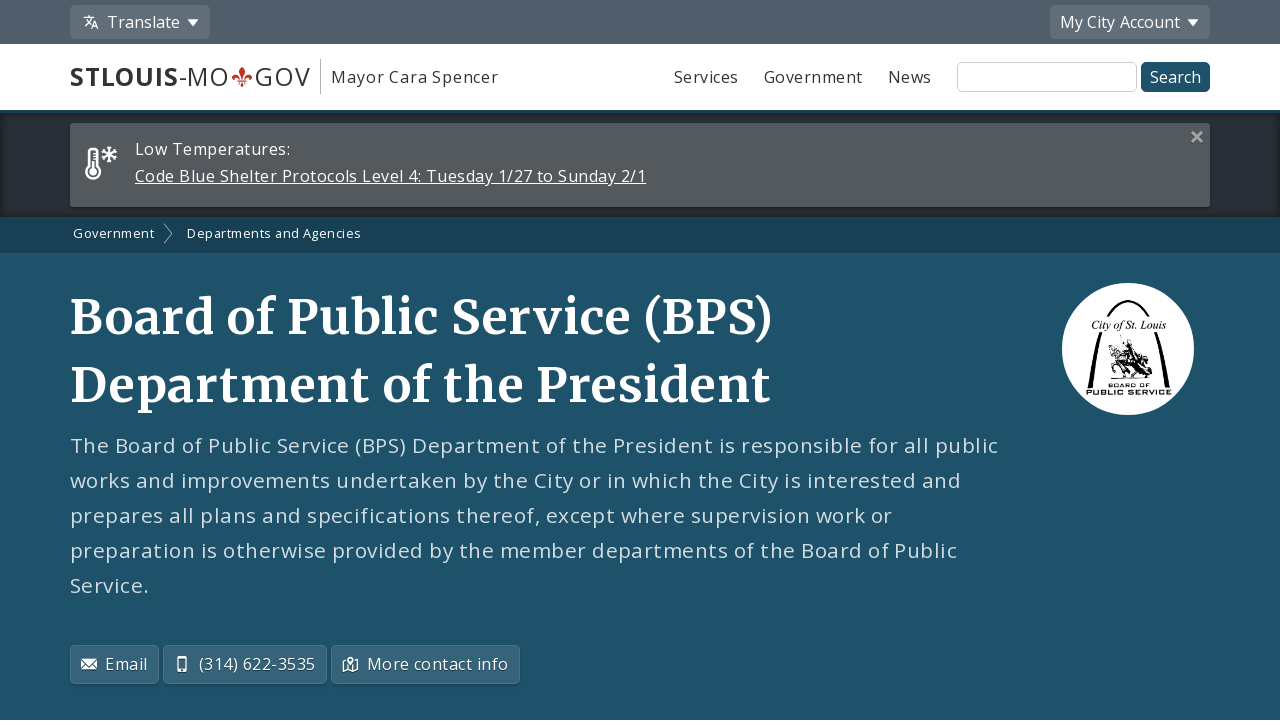

--- FILE ---
content_type: text/html;charset=UTF-8
request_url: https://www.stlouis-mo.gov/government/departments/public-service/index.cfm
body_size: 58214
content:
<!DOCTYPE html> <html lang="en"> <!-- Content Copyright City of St. Louis -->
<!-- Page generated 2026-01-30 19:00:34 on server 1 by CommonSpot Build 10.9.0.564 (2022-12-23 18:08:09) -->
<!-- JavaScript & DHTML Code Copyright &copy; 1998-2022, PaperThin, Inc. All Rights Reserved. --> <head>
<meta charset="UTF-8">
<meta name="Description" id="Description" content="The Board of Public Service (BPS) Department of the President is responsible for all public works and improvements undertaken by the City or in which the City is interested and prepares all plans and specifications thereof, except where supervision work or preparation is otherwise provided by the member departments of the Board of Public Service." />
<meta name="Generator" id="Generator" content="CommonSpot Build 10.9.0.564" />
<title>Board of Public Service (BPS) Department of the President</title> <style id="cs_antiClickjack">body{display:none !important;position:absolute !important;top:-5000px !important;}</style><script>(function(){var chk=0;try{if(self!==top){var ts=top.document.location.href.split('/');var ws=window.document.location.href.split('/');if(ts.length<3||ws.length<3)chk=1;else if(ts[2]!==ws[2])chk=2;else if(ts[0]!==ws[0])chk=3;}}catch(e){chk=4;}if(chk===0){var stb=document.getElementById("cs_antiClickjack");stb.parentNode.removeChild(stb);}else{top.location = self.location}})();</script> <script>
var jsDlgLoader = '/government/departments/public-service/loader.cfm';
var jsSiteResourceLoader = '/cs-resources.cfm?r=';
var jsSiteResourceSettings = {canCombine: false, canMinify: false};
</script>
<!-- beg (1) PrimaryResources -->
<script src="/ADF/thirdParty/jquery/jquery-1.12.js"></script><script src="/commonspot/javascript/browser-all.js"></script>
<!-- end (1) PrimaryResources -->
<!-- beg (2) SecondaryResources -->
<link rel="stylesheet" type="text/css" href="/style/magnific-popup.css?v=1"><link rel="stylesheet" type="text/css" href="/style/horizontal-subnav-subfooter.css?v=1.2.1">
<!-- end (2) SecondaryResources -->
<!-- beg (3) StyleTags -->
<!-- end (3) StyleTags -->
<!-- beg (4) JavaScript -->
<script>
<!--
var gMenuControlID = 0;
var menus_included = 0;
var jsSiteID = 1;
var jsSubSiteID = 189;
var js_gvPageID = 14165;
var jsPageID = 14165;
var jsPageSetID = 0;
var jsPageType = 0;
var jsSiteSecurityCreateControls = 0;
var jsShowRejectForApprover = 1;
// -->
</script><script>
var jsDlgLoader = '/government/departments/public-service/loader.cfm';
var jsSiteResourceLoader = '/cs-resources.cfm?r=';
var jsSiteResourceSettings = {canCombine: false, canMinify: false};
</script>
<!-- end (4) JavaScript -->
<!-- beg (5) CustomHead -->
<meta name="twitter:card" content="summary_large_image" />
<meta name="twitter:site" content="@STLCityGov" />
<meta name="twitter:title" content="Board of Public Service (BPS) Department of the President" />
<meta name="twitter:description" content="The Board of Public Service (BPS) Department of the President is responsible for all public works and improvements undertaken by the City or in which the City is interested and prepares all plans and specifications thereof, except where supervision work or preparation is otherwise provided by the member departments of the Board of Public Service." />
<meta name="twitter:image" content="" />
<meta property="og:site_name" content="stlouis-mo.gov" />
<meta property="og:type" content="website" />
<meta property="og:title" content="Board of Public Service (BPS) Department of the President" />
<meta property="og:description" content="The Board of Public Service (BPS) Department of the President is responsible for all public works and improvements undertaken by the City or in which the City is interested and prepares all plans and specifications thereof, except where supervision work or preparation is otherwise provided by the member departments of the Board of Public Service." />
<meta property="og:url" content="https://www.stlouis-mo.gov/government/departments/public-service/index.cfm" />
<meta property="og:updated_time" content="2025-02-25:09:02" />
<meta property="og:image" content="" />
<meta property="og:image:url" content="" />
<meta property="og:image:secure_url" content="" />
<meta property="og:image:width" content="" />
<meta property="og:image:height" content="" />
<script type="application/ld+json">
{
"@context" : "https://schema.org",
"@type" : "WebSite",
"name" : "City of St. Louis, MO",
"alternateName": ["City of St. Louis", "City of Saint Louis", "St. Louis City"],
"url" : "https://www.stlouis-mo.gov/"
}
</script>
<!-- Tell IE not to use compatibility mode -->
<meta http-equiv="X-UA-Compatible" content="IE=Edge" />
<meta name="viewport" content="width=device-width, initial-scale=1.0" />
<meta name="google-site-verification" content="v1wiQd5XNIGq8gxzwaKmoOHtPWwGoNO2uCIIMrghXrw" />
<meta name="theme-color" content="#1e526b" />
<script>
var pageBasicMetadata = {
'page_audience': 'Multiple\x20Audiences',
'page_topic': 'Streets,\x20Sidewalks,\x20and\x20Streetlighting',
'page_department': 'Board\x20of\x20Public\x20Service',
'page_content_type': 'Group\x20Home\x20Pages',
'page_ward': 'Many\x20Wards',
'page_neighborhood': 'City\x2DWide'
}
</script>
<!-- Google tag (gtag.js) -->
<script async src="https://www.googletagmanager.com/gtag/js?id=G-2TM7JCE9F9"></script>
<script async src="/templates/js/analyticsToolTracking.js?v=2.2"></script>
<link href="/style/screen.css?v=3.20" rel="stylesheet prefetch" type="text/css" media="all" />
<link href="/style/print.css?v=2.5" rel="stylesheet prefetch" type="text/css" media="print" />
<link href='https://fonts.googleapis.com/css?family=Open+Sans:400,400italic,600,700|Merriweather:400,700' rel='stylesheet prefetch' type='text/css'>
<!--[if lte IE 6]>
<link rel="stylesheet" type="text/css" href="/style/ie.css"/>
<meta http-equiv="Imagetoolbar" content="no"/>
<![endif]-->
<!--[if lt IE 6]>
<link rel="stylesheet" type="text/css" href="/style/ie5.css"/>
<![endif]-->
<!-- IE -->
<link rel="shortcut icon" type="image/x-icon" href="/favicon1.ico" />
<!-- other browsers -->
<link rel="icon" type="image/x-icon" href="/favicon1.ico" />
<style type="text/css">
#UploadDocSpan {display:none; !important}
</style>
<meta name="DC.Date.Created" scheme="DCTERMS.W3CDTF" content="2010-06-01 17:39:19" />
<meta name="DC.Type" content="1001" />
<meta name="DC.Language" scheme="DCTERMS.ISO639-2" content="en" />
<meta name="DC.Title" lang="en" content="Board of Public Service (BPS) Department of the President" />
<meta name="DC.Description" lang="en" content="The Board of Public Service (BPS) Department of the President is responsible for all public works and improvements undertaken by the City or in which the City is interested and prepares all plans and specifications thereof, except where supervision work or preparation is otherwise provided by the member departments of the Board of Public Service." />
<meta name="DC.Coverage.Ward" lang="en" content="Many Wards" />
<meta name="DC.Coverage.NeighBorhood" lang="en" content="City-Wide" />
<meta name="DC.Subject" lang="en" content="Streets, Sidewalks, and Streetlighting" />
<meta name="DC.Publisher" lang="en" content="" />
<meta name="DC.Audience" lang="en" content="Multiple Audiences" />
<link rel="canonical" href="https://www.stlouis-mo.gov/government/departments/public-service/index.cfm" />
<!-- end (5) CustomHead -->
<!-- beg (6) TertiaryResources -->
<link rel="stylesheet" type="text/css" href="/style/toast.css"><style type="text/css">
</style>
<!-- end (6) TertiaryResources -->
<!-- beg (7) authormode_inlinestyles -->
<link rel="stylesheet" type="text/css" href="/commonspot/commonspot.css" id="cs_maincss">
<!-- end (7) authormode_inlinestyles -->
<meta name="twitter:title" content="Board&#x20;of&#x20;Public&#x20;Service&#x20;&#x28;BPS&#x29;&#x20;Department&#x20;of&#x20;the&#x20;President" /><meta name="twitter:description" content="The&#x20;Board&#x20;of&#x20;Public&#x20;Service&#x20;&#x28;BPS&#x29;&#x20;Department&#x20;of&#x20;the&#x20;President&#x20;is&#x20;responsible&#x20;for&#x20;all&#x20;public&#x20;works&#x20;and&#x20;improvements&#x20;undertaken&#x20;by&#x20;the&#x20;City&#x20;or&#x20;in&#x20;which&#x20;the&#x20;City&#x20;is&#x20;interested&#x20;and&#x20;prepares&#x20;all&#x20;plans&#x20;and&#x20;specifications&#x20;thereof,&#x20;except&#x20;where&#x20;supervision&#x20;work&#x20;or&#x20;preparation&#x20;is&#x20;otherwise&#x20;provided&#x20;by&#x20;the&#x20;member&#x20;departments&#x20;of&#x20;the&#x20;Board&#x20;of&#x20;Public&#x20;Service." /><meta property="og:title" content="Board&#x20;of&#x20;Public&#x20;Service&#x20;&#x28;BPS&#x29;&#x20;Department&#x20;of&#x20;the&#x20;President" /><meta property="og:description" content="The&#x20;Board&#x20;of&#x20;Public&#x20;Service&#x20;&#x28;BPS&#x29;&#x20;Department&#x20;of&#x20;the&#x20;President&#x20;is&#x20;responsible&#x20;for&#x20;all&#x20;public&#x20;works&#x20;and&#x20;improvements&#x20;undertaken&#x20;by&#x20;the&#x20;City&#x20;or&#x20;in&#x20;which&#x20;the&#x20;City&#x20;is&#x20;interested&#x20;and&#x20;prepares&#x20;all&#x20;plans&#x20;and&#x20;specifications&#x20;thereof,&#x20;except&#x20;where&#x20;supervision&#x20;work&#x20;or&#x20;preparation&#x20;is&#x20;otherwise&#x20;provided&#x20;by&#x20;the&#x20;member&#x20;departments&#x20;of&#x20;the&#x20;Board&#x20;of&#x20;Public&#x20;Service." /><meta name="DC.Title" lang="en" content="Board&#x20;of&#x20;Public&#x20;Service&#x20;&#x28;BPS&#x29;&#x20;Department&#x20;of&#x20;the&#x20;President" /><meta name="DC.Description" lang="en" content="The&#x20;Board&#x20;of&#x20;Public&#x20;Service&#x20;&#x28;BPS&#x29;&#x20;Department&#x20;of&#x20;the&#x20;President&#x20;is&#x20;responsible&#x20;for&#x20;all&#x20;public&#x20;works&#x20;and&#x20;improvements&#x20;undertaken&#x20;by&#x20;the&#x20;City&#x20;or&#x20;in&#x20;which&#x20;the&#x20;City&#x20;is&#x20;interested&#x20;and&#x20;prepares&#x20;all&#x20;plans&#x20;and&#x20;specifications&#x20;thereof,&#x20;except&#x20;where&#x20;supervision&#x20;work&#x20;or&#x20;preparation&#x20;is&#x20;otherwise&#x20;provided&#x20;by&#x20;the&#x20;member&#x20;departments&#x20;of&#x20;the&#x20;Board&#x20;of&#x20;Public&#x20;Service." /></head><body class="CS_Document"><span role="navigation" aria-label="Top of page" id="__topdoc__"></span>
<div  role="banner">
<!-- Begin accessibility skip links -->
<ul id="skip-links">
<li>
<a href="#siteSearch">
Skip to search
</a>
</li>
<li>
<a href="#content">
Skip to content
</a>
</li>
</ul>
<!-- End accessibility skip links -->
<!-- Toolbar -->
<div class="toolbar-container" aria-label="Tool Bar">
<div class="container">
<ul class="toolbar">
<li class="has-dropdown">
<button class="js-toolbar-menu-button" data-target="translateMenuOptions" aria-controls="translateMenuOptions" aria-expanded="false">
<span class="material-svg material-svg-translate svg-outline invert"></span>
<span>Translate</span>
</button>
<ul id="translateMenuOptions" class="js-toolbar-menu">
<li>
<button class="toolbar-menu-action" onclick="return removeTranslation()">
English
</button>
</li>
<li>
<button class="toolbar-menu-action"
onclick="translatePage('es')">
Español
</button>
</li>
<li>
<button class="toolbar-menu-action"
onclick="translatePage('fr')">
Français
</button>
</li>
<li>
<button class="toolbar-menu-action"
onclick="translatePage('vi')">
Tiếng Việt
</button>
</li>
<li>
<button class="toolbar-menu-action"
onclick="translatePage('ps')">
پښتو
</button>
</li>
<li>
<button class="toolbar-menu-action"
onclick="translatePage('bs')">
Bosanski
</button>
</li>
<li>
<button class="toolbar-menu-action"
onclick="translatePage('fa')">
فارسی
</button>
</li>
<li>
<a href="/government/departments/information-technology/web-development/web-accessibility/translate.cfm" class="toolbar-menu-action">
More
</a>
</li>
</ul>
</li>
<li class="to-right has-dropdown">
<button class="js-toolbar-menu-button"  data-target="myCityMenuOptions" aria-controls="myCityMenuOptions" aria-expanded="false">
<span>My City</span>
<span class="desktop-only"> Account</span>
</button>
<ul id="myCityMenuOptions" class="js-toolbar-menu">
<li>
<button class="toolbar-menu-action" form="myCitySignInOutForm" formaction="/customcf/endpoints/auth/log-in/" type="submit">
Sign In
<span class="sr-only">
to your City of St. Louis account
</span>
</a>
</li>
<li>
<button class="toolbar-menu-action" form="myCitySignInOutForm" formaction="/customcf/endpoints/auth/sign-up/" type="submit">
Sign Up
<span class="sr-only">
for a new City of St. Louis account
</span>
</a>
</li>
<li>
<a href="/my/city/" class="toolbar-menu-action">
Learn More
</a>
</li>
</ul>
<form id="myCitySignInOutForm" method="post" action="" style="display:none;">
<input type="hidden" name="csrfToken" value="12BA614A5C73E38396E7A6507E4C5D466618035A">
<input type="hidden" name="pageId" value="14165">
<input type="hidden" name="queryString" value="">
<input type="hidden" name="queryStringCode" value="">
</form>
</li>
</ul>
</div>
</div>
<!-- End Toolbar -->
<!-- Header -->
<div class="header government">
<div class="container">
<div class="header-items">
<div class="header-logo-column">
<div class="logo">
<a href="/" class="logo-top-line" title="stlouis-mo.gov home page">
<strong>STLOUIS</strong>-MO<img src="[data-uri]" alt="." width=20>GOV
</a>
<a href="/government/departments/mayor/" class="logo-bottom-line" title="Mayor Cara Spencer' home page">
Mayor Cara Spencer
</a>
</div>
</div>
<div class="text-right header-nav-column">
<div role="navigation" aria-label="Main menu">
<ul class="mobile-nav-buttons">
<li>
<button id="viewMenu" class="js-mobile-menu-button" data-target="topNav">
<span class="glyphicons glyphicons-menu-hamburger"></span>
<span class="button-text">
Menu
</span>
</button>
</li>
<li>
<button id="viewSearch" class="js-mobile-menu-button" data-target="siteSearchContainer">
<span class="glyphicons glyphicons-search"></span>
<span class="button-text">
Search
</span>
</button>
</li>
</ul>
<ul class="top-nav js-mobile-menu" id="topNav">
<li>
<a class="link-button service-button" href="/services/">
Services
</a>
</li>
<li>
<a class="link-button government-button" href="/government/">
Government
</a>
</li>
<li>
<a class="link-button news-button" href="/news-media/">
News
</a>
</li>
</ul>
</div>
<form class="site-search js-mobile-menu" action="/searchresults.cfm" role="search" aria-label="Site-wide search" id="siteSearchContainer">
<label for="siteSearch" class="sr-only">
Site Search
</label>
<input type="text" name="q" id="siteSearch" class="">
<input type="submit" value="Search">
</form>
</div>
</div>
</div>
</div>
</div>
<div class="full-row full-row-alert" role="region" aria-labelledby="alertHeading">
<h2 id="alertHeading" class="sr-only">Alerts and Announcements</h2>
<div class="container">
<div class="alert-container" id="alert52634" data-alert-id="52634">
<span class="alert-label">
<span class="glyphicons-city-of-louis glyphicons-city-of-louis-cold"></span>
<span class="desktop-alert-label">
Low Temperatures:
</span>
<span class="mobile-alert-label">
Low Temperatures:
</span>
</span>
<a href="/events/eventdetails.cfm?Event_ID=52634">
<span class="desktop-alert-link-text">
Code Blue Shelter Protocols Level 4: Tuesday 1/27 to Sunday 2/1
</span>
<span class="mobile-alert-link-text">
Code Blue Shelter Protocols Level 4: Tuesday 1/27 to Sunday 2/1
</span>
</a>
<a href="#" class="alert-close">
<span class="sr-only">
Close this alert
</span>
<span class="glyphicons glyphicons-remove-2"></span>
</a>
</div>
</div>
</div>
<div role="navigation" aria-label="breadcrumbs">
<div id="cs_control_966" class="cs_control CS_Element_LinkBar">
<div class="full-row full-row-breadcrumbs generic-breadcrumbs">
<div class="container">
<ul class="breadcrumbs">
<li>
<a href="/government/">Government</a>
</li>
<li>
<a href="/government/departments/">Departments and Agencies</a>
</li>
</ul>
</div>
</div>
</div>
</div>
<!-- Main Content -->
<div id="content" role="main" tabindex="0">
<div id="cs_control_1172642" class="cs_control full-row-subnav"> </div>
<div class="full-row full-row-dark">
<div class="container">
<div class="row page-title-row">
<div class="col-sm-2 col-sm-push-10 text-center">
<span class="page-logo page-logo-image circle" style="background-image:url(/government/departments/public-service/images/bps-logo2_2.png)"></span>
</div>
<div class="col-sm-10 col-sm-pull-2">
<div>
<h1>Board of Public Service (BPS) Department of the President</h1>
<p class="page-summary">
The Board of Public Service (BPS) Department of the President is responsible for all public works and improvements undertaken by the City or in which the City is interested and prepares all plans and specifications thereof, except where supervision work or preparation is otherwise provided by the member departments of the Board of Public Service.
</p>
<p style="margin-top:0;">
<a href="mailto:bps-info%40stlouis-mo.gov" class="link-button transparent-button">
<span class="glyphicons glyphicons-envelope"></span>
Email
</a>
<a href="tel:3146223535" class="link-button transparent-button">
<span class="glyphicons glyphicons-iphone"></span>
(314) 622-3535
</a>
<a href="#orgContact" class="link-button transparent-button">
<span class="glyphicons glyphicons-map"></span>
More contact info
</a>
</p>
</div>
</div>
</div>
<div class="row">
<div class="col-md-4 js-get-started">
<h2>Get Started</h2>
<div id="cs_control_503650" class="cs_control CS_Element_LinkBar">
<a href="/government/departments/public-service/announcements/index.cfm" class="link-button large-button">
BPS RFQ and RFP Announcements
</a>
<a href="/government/departments/public-service/permits/index.cfm" class="link-button large-button">
Permits
</a>
<a href="#Boards_and_Commissions" class="link-button large-button">
Boards and Commissions
</a>
<a href="/government/departments/public-service/projects/index.cfm" class="link-button large-button">
Capital Improvements Projects
</a>
</div>
</div>
<div class="col-md-8">
<h2>Trending Pages</h2>
<div class="content-block js-top-requests">
<ol class="list-group">
<li>
<a href="/services/case-check.cfm">Track and Manage a Case, Permit, or License</a>
</li>
<li>
<a href="/government/departments/public-service/announcements/index.cfm">BPS Projects and RFQs</a>
</li>
<li>
<a href="/government/departments/public-service/bps-online-plan-room.cfm">View and Bid on City Projects</a>
</li>
<li>
<a href="/government/departments/public-service/projects/index.cfm">Capital Improvements Projects</a>
</li>
<li>
<a href="/government/departments/public-service/board.cfm">Board of Public Service</a>
</li>
</ol>
</div>
<div class="text-center">
<a href="#allSections" class="link-button government-button js-department-menu" data-event-label="Board of Public Service">
View Department Menu
</a>
</div>
</div>
</div>
</div>
</div>
<div class="full-row full-row-medium">
<div class="full-row-arrow full-row-arrow-dark"></div>
<div class="container">
<div class="row">
<div class="col-md-12">
<div id="cs_control_5408" class="cs_control CS_Element_Schedule"> <div  title="" id="CS_Element_column1container"> <div id="gridRow_1_1_5408" class="cs_GridRow"> <div id="gridCol_1_1_1_1_5408" class="cs_GridColumn"> <div id="cs_control_1105395" class="cs_control CS_Element_Textblock"> <div class="CS_Textblock_Text"><h2>Services</h2></div> </div>  <div id="cs_control_1105408" class="cs_control CS_Element_PageIndex">
<ul class="list-group list-group-cards ">
<li>
<a class="list-group-title" href="/government/departments/public-service/permits/banner-permit.cfm">
Apply for a Banner Permit
</a>
<span class="list-group-description">
Steps to apply for a permit, for any installation of banners, placing decorations or any other attachments to lighting standards for public entities.
</span>
<span class="list-group-tags list-group-footer">
Service Page
</span>
</li>
<li>
<a class="list-group-title" href="/government/departments/public-service/permits/massage-permit.cfm">
Apply for a Massage or Public Bath Permit
</a>
<span class="list-group-description">
Steps to apply for a massage parlor or public bath permit in St. Louis
</span>
<span class="list-group-tags list-group-footer">
Service Page
</span>
</li>
<li>
<a class="list-group-title" href="/government/departments/public-service/permits/property-boundary-change-permit-service.cfm">
Apply for a Property Boundary Change
</a>
<span class="list-group-description">
Steps to apply for a property boundary change for lot subdivisions (including townhomes), lot consolidations and boundary adjustments
</span>
<span class="list-group-tags list-group-footer">
Service Page
</span>
</li>
<li>
<a class="list-group-title" href="/government/departments/public-service/permits/public-improvement-permit-service.cfm">
Apply for a Public Improvement Permit
</a>
<span class="list-group-description">
Steps to apply for a public improvement permit, for any improvements proposed within the public right-of-way (ROW) or on City property.
</span>
<span class="list-group-tags list-group-footer">
Service Page
</span>
</li>
<li>
<a class="list-group-title" href="/government/departments/public-service/permits/sidewalk-cafe-permit.cfm">
Apply for a Sidewalk Cafe Permit
</a>
<span class="list-group-description">
Steps to apply for a permit to place outdoor seating on a public sidewalk.
</span>
<span class="list-group-tags list-group-footer">
Service Page
</span>
</li>
<li>
<a class="list-group-title" href="/government/departments/public-service/special-events/permit/special-event-permits.cfm">
Apply for a Special Event Permit
</a>
<span class="list-group-description">
Outlines the process to apply for a permit to hold a small or large event in the City of St. Louis, such as a Street Fair, Outdoor Concert, Parade, Run and/or Walk, Cycling Race, or Ride.
</span>
<span class="list-group-tags list-group-footer">
Service Page
</span>
</li>
<li>
<a class="list-group-title" href="/government/departments/public-service/permits/tattoo-permit.cfm">
Apply for a Tattoo Parlor Permit
</a>
<span class="list-group-description">
Steps to apply for a tattoo parlor permit.
</span>
<span class="list-group-tags list-group-footer">
Service Page
</span>
</li>
<li>
<a class="list-group-title" href="/government/departments/public-service/special-events/temp-outdoor-seating.cfm">
Apply for a Temporary Outdoor Seating Permit
</a>
<span class="list-group-description">
Process for restaurants and bars to temporarily expand or introduce outdoor seating while taking prudent precautions to reduce the exposure to, and slow the spread of, COVID-19
</span>
<span class="list-group-tags list-group-footer">
Service Page
</span>
</li>
<li>
<a class="list-group-title" href="/government/departments/public-service/permits/artwork-permit.cfm">
Apply for an Artwork Permit
</a>
<span class="list-group-description">
Steps to apply for an artwork encroachment permit, for installation of public artwork.
</span>
<span class="list-group-tags list-group-footer">
Service Page
</span>
</li>
<li>
<a class="list-group-title" href="/government/departments/public-service/permits/encroachment-permit.cfm">
Apply for an Encroachment Permit
</a>
<span class="list-group-description">
Steps to apply for an encroachment permit.
</span>
<span class="list-group-tags list-group-footer">
Service Page
</span>
</li>
<li>
<a class="list-group-title" href="/government/departments/public-service/special-events/payments.cfm">
Make a Payment to the Office of Special Events
</a>
<span class="list-group-description">
Instructions to make a payment to the Office of Special Events for permits or other fees.
</span>
<span class="list-group-tags list-group-footer">
Service Page
</span>
</li>
<li>
<a class="list-group-title" href="/government/departments/public-service/special-events/Submit-Item-for-City-Event-Calendar.cfm">
Submit A Community Event to the Event Calendar
</a>
<span class="list-group-description">
Add your community or neighborhood event to the City's Event Calendar.
</span>
<span class="list-group-tags list-group-footer">
Service Page
</span>
</li>
<li>
<a class="list-group-title" href="/government/departments/public-service/bps-online-plan-room.cfm">
View and Bid on City Projects
</a>
<span class="list-group-description">
The Bid Express system is for consultants and contractors who need detailed information on Requests For Proposals (RFPs) for professional services, and plans for City projects available for bid
</span>
<span class="list-group-tags list-group-footer">
Service Page
</span>
</li>
</ul>
</div>  </div> </div> </div> </div>
</div>
</div>
</div>
</div>
<div class="full-row full-row-white">
<div class="full-row-arrow full-row-arrow-medium"></div>
<div class="container">
<div class="row">
<div class="col-md-6">
<div id="cs_control_11019" class="cs_control CS_Element_Schedule"> <div  title="" id="CS_Element_row2column1container"> <div id="gridRow_1_1_11019" class="cs_GridRow"> <div id="gridCol_1_1_1_1_11019" class="cs_GridColumn">  <a id="Boards_and_Commissions"></a><a id="CP_JUMP_613603"></a><div id="cs_control_613603" class="cs_control CS_Element_Textblock"> <div class="CS_Textblock_Text"><h2>Boards and Commissions</h2></div> </div> <div id="cs_control_613604" class="cs_control CS_Element_PageIndex">
<p>
<a href="/government/departments/public-service/board.cfm">
<strong>Board of Public Service</strong>
</a>
<br />
The Board of Public Service has authority over permits for use of public places, permits for private businesses as provided by ordinance, grants and dedications of property, establishment of (road) grades, and City engineering, construction, and re-construction.
</p>
<p>
<a href="/government/departments/public-service/Soldiers-Memorial/index.cfm">
<strong>Soldiers  Memorial Commission</strong>
</a>
<br />
The Soldiers Memorial Commission meets bi-monthly to discuss and approve plans, events and other topics relating to the Memorial, in accordance with the meeting agendas.
</p>
<h5 id="constituentServicesh5" style="display:none">constituentServices</h5>
</div>  </div> </div> </div> </div>
</div>
<div class="col-md-6">
<div id="cs_control_11040" class="cs_control CS_Element_Schedule"> <div  title="" id="CS_Element_row2column2container"> <div id="gridRow_1_1_11040" class="cs_GridRow"> <div id="gridCol_1_1_1_1_11040" class="cs_GridColumn">  <div id="cs_control_630199" class="cs_control CS_Element_Textblock"> <div class="CS_Textblock_Text"><h2>Upcoming Events</h2>
<p>These events are coming up soon. You can also <a href="https://www.stlouis-mo.gov/events/past-meetings.cfm?department=209">View past events and meetings</a>.</p></div> </div> <div id="cs_control_759904" class="cs_control CS_Element_Custom">
<ul class="list-group event-list striped">
<li>
<div class="event-list-date">
<span class="event-list-month">
Feb
</span>
<span class="event-list-day">
03
</span>
</div>
<div class="event-list-details">
<a href="/events/eventdetails.cfm?Event_ID=52087">
Board of Public Service Meeting
</a>
<br>
<span class="small">
01:45 PM,
Board of Public Service
</span>
</div>
</li>
<li>
<div class="event-list-date">
<span class="event-list-month">
Feb
</span>
<span class="event-list-day">
10
</span>
</div>
<div class="event-list-details">
<a href="/events/eventdetails.cfm?Event_ID=52088">
Board of Public Service Meeting
</a>
<br>
<span class="small">
01:45 PM,
Board of Public Service
</span>
</div>
</li>
</ul>
</div>  <div id="cs_control_850398" class="cs_control CS_Element_Textblock"> <div class="CS_Textblock_Text"><p><a href="/government/departments/public-service/events/index.cfm" data-id="CP___PAGEID_131577">View all events</a></p></div> </div>  </div> </div> </div> </div>
</div>
</div>
</div>
</div>
<div class="full-row full-row-white">
<div class="container">
<div class="row">
<div class="col-md-8">
<div id="cs_control_11021" class="cs_control CS_Element_Schedule"> <div  title="" id="CS_Element_row4column1container"> <div id="gridRow_1_1_11021" class="cs_GridRow"> <div id="gridCol_1_1_1_1_11021" class="cs_GridColumn">  <div id="cs_control_613609" class="cs_control CS_Element_Textblock"> <div class="CS_Textblock_Text"><h2>Offices and Divisions</h2></div> </div> <div id="cs_control_613606" class="cs_control CS_Element_PageIndex">
<p>
<a href="/government/departments/public-service/bps-president.cfm">
<strong>BPS Department of the President</strong>
</a>
<br />
The Board of Public Service (BPS) Department of the President is responsible for all public works and improvements undertaken by the City or in which the City is interested and prepares all plans and specifications thereof, except where supervision work or preparation is otherwise provided by the member departments of the Board of Public Service.
</p>
<p>
<a href="/government/departments/public-service/bps-construction-div.cfm">
<strong>Construction Division</strong>
</a>
<br />
The Construction Division ensures that public works projects for the City of St. Louis are completed in a quality, cost effective, and timely manner.
</p>
<p>
<a href="/government/departments/public-service/bps-contracts-div.cfm">
<strong>Contracts Division</strong>
</a>
<br />
The  Contracts Division is the contracting agency for City public works projects.
</p>
<p>
<a href="/government/departments/public-service/bps-design-div.cfm">
<strong>Design Division</strong>
</a>
<br />
The BPS Design Division is responsible for management of the entire design process and preparation of bid documents for all construction projects for the City-owned buildings, bridges, streets, alleys, parks and other facilities.
</p>
<p>
<a href="/government/departments/public-service/equip-svcs-div.cfm">
<strong>Equipment Services Division</strong>
</a>
<br />
The Board of Public Service Equipment Services Division operates garages and refueling sites.
</p>
<p>
<a href="/government/departments/public-service/facmgmt.cfm">
<strong>Facilities Management Division</strong>
</a>
<br />
The Board of Public Service Facilities Management Division maintains and repairs buildings, parks, and facilities that are City owned.
</p>
<p>
<a href="/government/departments/public-service/special-events/index.cfm">
<strong>Office of Special Events</strong>
</a>
<br />
Information about what you need to do in order to apply for a Special Event Permit, submit events to the city calendar, and other helpful information involving event planning.
</p>
<p>
<a href="/government/departments/public-service/bps-secretary.cfm">
<strong>Office of the Secretary</strong>
</a>
<br />
The Office of the Secretary manages Board of Public Service meeting materials and issues permits on behalf of the Board.
</p>
<p>
<a href="/government/departments/public-service/bps-planning-div.cfm">
<strong>Planning and Programming Division</strong>
</a>
<br />
The Board of Public Service Planning and Programming Division addresses transportation issues and develops capital improvement projects on property owned and maintained by the City.
</p>
<h5 id="constituentServicesh5" style="display:none">constituentServices</h5>
</div>  </div> </div> </div> </div>
</div>
<div class="col-md-4">
<div id="cs_control_20532" class="cs_control CS_Element_Schedule"> <div  title="" id="CS_Element_row4column2container"> <div id="gridRow_1_1_20532" class="cs_GridRow"> <div id="gridCol_1_1_1_1_20532" class="cs_GridColumn">  <div id="cs_control_410802" class="cs_control CS_Element_Textblock"> <div class="CS_Textblock_Text"><h2>Board President</h2></div> </div> <div id="cs_control_630213" class="cs_control CS_Element_Custom">
<ul class="list-group">
<li>
<span class="photo-circle" style="background-image:url(\2f government\2f departments\2f public\2d service\2f profiles\2f images\2f csthumbnail\5f large\2f richard\2d bradley\2d profile\2d 250px\5f 2\2e JPG);"></span>
<a href="/government/departments/public-service/profiles/richard-t-bradley-pe.cfm">
Richard T. Bradley, P.E.
</a>
<br>
<span class="small">
President, Board of Public Service
</span>
</li>
</ul> </div>  <div id="cs_control_630227" class="cs_control CS_Element_Textblock"> <div class="CS_Textblock_Text"><p>The President of the Board of Public Service (BPS) is responsible for all public works and improvements undertaken by the City. BPS maintains and improves the infrastructure for the benefit of the residential and business communities. Duties includes the design, construction, and supervision of public works projects. BPS has administrative supervision over Facilities Management, Equipment Services, and Soldiers' Memorial operations.</p>
<p><a href="/government/departments/public-service/bps-president.cfm" data-id="CP___PAGEID_451300">Learn more about the office</a>.</p></div> </div>  </div> </div> </div> </div>
</div>
</div>
</div>
</div>
<div class="full-row full-row-white">
<div class="container">
<div class="row">
<div class="col-md-12">
<div id="cs_control_20429" class="cs_control CS_Element_Schedule"> <div  title="" id="CS_Element_row5column1container"> <div id="gridRow_1_1_20429" class="cs_GridRow"> <div id="gridCol_1_1_1_1_20429" class="cs_GridColumn">  <div id="cs_control_759911" class="cs_control CS_Element_Textblock"> <div class="CS_Textblock_Text"><h2>News and Announcements</h2></div> </div>  <div id="cs_control_759909" class="cs_control CS_Element_PageIndex">
<ul class="list-group has-descriptions">
<li>
<a href="/government/departments/mayor/news/public-input-loughborough-bridge.cfm">City of St. Louis Seeking Public Input on Plans to Replace Loughborough Bridge</a>
<br />
The bridge was built in the 1950s and needs to be brought up to current standards to meet traffic and safety needs.
<br />
<span class="small">Press release | Office of the Mayor,Board of Public Service | 12/05/2025 </span>
</li>
<li>
<a href="/government/departments/mayor/news/onestopgov-launch.cfm">City of St. Louis Launching OneStopGov, New Digital Portal for Interactions With the City</a>
<br />
The site currently features online special events permitting that will streamline the permitting process for event organizers.
<br />
<span class="small">Press release | Office of the Mayor,Office of Special Events | 03/17/2025 </span>
</li>
</ul>
</div>  <div id="cs_control_759910" class="cs_control CS_Element_Textblock"> <div class="CS_Textblock_Text"><p><a href="/government/departments/public-service/news/index.cfm" data-id="CP___PAGEID_59900">All News &gt;&gt;</a></p></div> </div>  <div id="cs_control_1068238" class="cs_control CS_Element_Textblock"> <div class="CS_Textblock_Text"><h2>Mission Statement</h2>
<p>The mission of the Department of the President of the Board of Public Service is:</p>
<ul>
<li>to plan, design, and supervise the construction of all public works and improvements in the City that will create a safe, attractive, and desirable place to live and work;</li>
<li>to assure that all work accomplished is highly professional, cost-effective, and protects the City's best interest;</li>
<li>to collaborate with other City departments and outside agencies to build a better City and region; and</li>
<li>to maximize the utilization of minority-owned and women-owned businesses and workforce in City contracts.</li>
</ul></div> </div>  </div> </div> </div> </div>
</div>
</div>
</div>
</div>
<div class="full-row full-row-medium">
<div class="full-row-arrow full-row-arrow-white"></div>
<div class="container">
<h2 id="allSections">Board of Public Service (BPS) Department of the President Menu</h2>
<div class="content-block">
<div id="cs_control_606573" class="cs_control CS_Element_Tree">
<!-- Opening outer container -->
<div class=''>
<!-- Opening outer container -->
<ul class='list-group list-group-2-col' data-subsite-id='189'> <li class='menu_item'>
<a href='/government/departments/public-service/board.cfm' class=''>
Agendas, Members and Meetings
</a>
</li>
<!-- Current Position = 1 -->
<!-- Current Array Length = 10 -->
<li class='menu_item closed'>
<a href='/government/departments/public-service/announcements/index.cfm' class=''>
BPS Projects and RFQs
</a>
</li>
<!-- Current Position = 2 -->
<!-- Current Array Length = 10 -->
<li class='menu_item closed'>
<a href='/government/departments/public-service/permits/index.cfm' class=''>
Permits
</a>
</li>
<!-- Current Position = 3 -->
<!-- Current Array Length = 10 -->
<li class='menu_item'>
<a href='/government/departments/public-service/divisions.cfm' class=''>
BPS Divisions
</a>
</li>
<!-- Current Position = 4 -->
<!-- Current Array Length = 10 -->
<li class='menu_item'>
<a href='/government/departments/public-service/bps-president.cfm' class=''>
Office of the President
</a>
</li>
<!-- Current Position = 5 -->
<!-- Current Array Length = 10 -->
<li class='menu_item closed'>
<a href='/government/departments/public-service/Soldiers-Memorial/index.cfm' class=''>
Soldiers  Memorial Commission
</a>
</li>
<!-- Current Position = 6 -->
<!-- Current Array Length = 10 -->
<li class='menu_item closed'>
<a href='/government/departments/public-service/ada/index.cfm' class=''>
ADA Self-Evaluation and Transition Plan
</a>
</li>
<!-- Current Position = 7 -->
<!-- Current Array Length = 10 -->
<li class='menu_item closed'>
<a href='/government/departments/public-service/documents/index.cfm' class=''>
Documents
</a>
</li>
<!-- Current Position = 13 -->
<!-- Current Array Length = 10 -->
<li class='menu_item closed'>
<a href='/government/departments/public-service/news/index.cfm' class=''>
News
</a>
</li>
<!-- Current Position = 14 -->
<!-- Current Array Length = 10 -->
<li class='menu_item'>
<a href='/government/departments/public-service/contacts.cfm' class=''>
Contacts
</a>
</li>
<!-- Current Position = 15 -->
<!-- Current Array Length = 10 -->
</ul>
<!-- Closed outer container -->
<!-- Current Position = 1 -->
<!-- Current Array Length = 1 -->
</div>
<!-- Closed outer container -->
</div>
</div>
</div>
</div>
<div class="full-row full-row-light">
<div class="full-row-arrow full-row-arrow-medium"></div>
<div class="container">
<div id="cs_control_11947" class="cs_control CS_Element_Custom">
<!-- Schema.org JSON-LD -->
<script type="application/ld+json">
{
"@context": "http://schema.org",
"@type": "Organization",
"address": {
"@type": "PostalAddress",
"addressLocality": "St. Louis, MO",
"postalCode": "63103",
"streetAddress": "1200 Market St City Hall, Rm 301"
},
"name": "Board of Public Service (BPS) Department of the President",
"telephone": "(314) 622-3535",
"email": "bps-info@stlouis-mo.gov",
"url": "https://www.stlouis-mo.gov/government/departments/public-service/index.cfm"
}
</script>
<!-- End Schema.org JSON-LD -->
<h2 id="orgContact">Contact Information</h2>
<div class="row">
<div class="col-md-6">
<div class="content-block">
<p>
<strong>Email:</strong>
<a href="mailto:bps-info@stlouis-mo.gov">bps-info@stlouis-mo.gov</a>
</p>
<p>
<strong>Phone:</strong>
(314) 622-3535
<br />
<strong>Fax: </strong>
(314) 622-4028
</p>
<p>
<strong>Hours:</strong> <br />
8:00 a.m. - 5:00 p.m. M - F
</p>
<p>
<strong>Social Media: </strong> <br />
<a href="http://twitter.com/STLBPSPRES" title="Follow Board of Public Service on X" class="js-external-popup"><img border="0" src="/images/icons/social-media/x-white-48px.png" alt="Follow Board of Public Service on X." style="filter:invert(1); height:25px; width:25px; max-width:25px; margin:0 5px;" /></a>
</p>
</div>
</div>
<div class="col-md-6">
<div class="content-block">
<p>
<strong>Address:</strong> <br />
1200 Market St
, City Hall, Rm 301
<br />
St. Louis, Missouri 63103
</p>
<p>
<img src="https://maps.googleapis.com/maps/api/staticmap?size=400x250&maptype=roadmap&zoom=15&markers=color%3Ared%7C1200+Market+St%2C+St.+Louis%2C+Missouri+63103&key=AIzaSyC7jBteiPTuFoaFbsipiPG96VpmzZK50f4&signature=3ZpGcxVQVT2GlBUR2HXyGnu7FEg=" border="0" alt="Map for the above address" style="margin-top:5px;" />
<br>
<a href="https://maps.google.com/maps?f=q&hl=en&q=1200 Market St,St. Louis,Missouri+63103&z=17">
Get directions to this address
</a>
</p>
</div>
</div>
</div>
</div>
</div>
</div>
<div class="full-row full-row-white">
<div class="full-row-arrow full-row-arrow-light"></div>
<div class="container">
<div class="row">
<div class="col-xs-12">
<div id="feedbackSection" class="no_print">
<h2 class="no-jump-link">
Help Us Improve This Page
</h2>
<p>
Did you notice an error? Is there information that you expected to find on this page, but didn't? Let us know below, and we'll work on it.
</p>
<div style="display:none;" id="feedbackError" class="error">
<p>
Your feedback was <strong>not sent</strong>.
</p>
<p id="feedbackErrorMessage">
</p>
</div>
<div class="content-block" id="feedbackForm" name="feedbackForm">
<form method="post" action="#feedbackSection">
<label for="theEmail" class="formHP">
Leave this field blank!
</label>
<input type="text" id="theEmail" name="theEmail" class="formHP" />
<fieldset>
<legend>
Was this page helpful?
</legend>
<ul class="list-group list-group-form-flex">
<li>
<input type="radio" name="helpful" id="yesHelpful" value="yes"/>
<label for="yesHelpful">Yes</label>
</li>
<li>
<input type="radio" name="helpful" id="notHelpful" value="no"/>
<label for="notHelpful">No</label>
</li>
</ul>
</fieldset>
<div id="whySubmit">
<p id="lookingForContainer">
<label for="lookingFor" id="lookingForLabel">
What were you looking for?
<span class="small">
(required)
</span>
</label>
<br>
<input type="text" name="lookingFor" id="lookingFor" size="60">
</p>
<p>
<label for="comments" id="whyLabel">Why?</label>
<br>
<span class="small" id="whyDescription">
Comments are helpful!
</span>
<br />
<textarea style="display:block; max-width:100%" id="comments" name="comments" rows="3" cols="20"></textarea>
<span id="feedbackCharacterLimit" class="small">
500 character limit
</span>
</p>
<p>
<input type="hidden" name="messageAction" value="sendFeedback" />
<div class="cf-turnstile" data-appearance="interaction-only" data-sitekey="0x4AAAAAAAMu9AGNXXiT5eeC" data-callback="enableFormSubmission"
data-response-field-name="cfTurnstileResponse" data-action="feedback-form-bottom-prod">
</div>
<input type="submit" value="Submit Feedback" />
</p>
</div>
</form>
<p>
<span class="small">
Feedback is anonymous.
</span>
</p>
</div>
<p>
<span class="glyphicons glyphicons-thumbs-up"></span>
<strong>
4
comments
from
people
like you
</strong>
have
helped us improve this page. Keep the feedback coming!
</p>
</div>
</div>
</div>
</div>
</div>
</div>
<div class="full-row full-row-dark footer" role="contentinfo" aria-label="Footer">
<div class="full-row full-row-arrow full-row full-row-arrow-white"></div>
<div class="container">
<h2 class="sr-only">Social Media and Feeds</h2>
<div class="footer-social-media-icons">
<a href="https://www.facebook.com/CityofStLouis/" title="Facebook" class="js-external-popup"><img src="/images/icons/social-media/facebook-white-48px.png" width="25" height="25" border="0" alt="Facebook"></a>
<a href="/subscriptions/#CP_JUMP_180825" title="X"><img src="/images/icons/social-media/x-white-48px.png" width="25" height="25" border="0" alt="X"></a>
<a href="https://www.youtube.com/user/CityofStLouisMO/" title="YouTube" class="js-external-popup"><img src="/images/icons/social-media/youtube-white-48px.png" width="35" height="25" border="0" alt="YouTube"></a>
<a href="https://nextdoor.com/agency-detail/mo/st-louis/city-of-st-louis/" title="Nextdoor" class="js-external-popup"><img src="/images/icons/social-media/nextdoor-white-48px.png" width="31" height="25" border="0" alt="Nextdoor"></a>
<a href="/subscriptions/#CP_JUMP_606533" title="RSS Feeds"><img src="/images/icons/social-media/rss-white-48px.png" width="25" height="25" border="0" alt="RSS Feeds"></a>
</div>
<div class="row">
<div class="col-sm-4">
<h2>Site Navigation</h2>
<div class="content-block">
<ul class="list-group">
<li>
<a href="/services/">Services</a>
</li>
<li>
<a href="/government/">Government</a>
</li>
<li>
<a href="/news-media/">News</a>
</li>
<li>
<a href="/events/">Calendar</a>
</li>
<li>
<a href="/visit-play/">Visit and Play</a>
</li>
<li>
<a href="/government/departments/personnel/jobs/">Employment Opportunities</a>
</li>
</ul>
</div>
<div class="content-block">
<ul class="list-group">
<li>
<a href="login.cfm">Employee Login</a>
</li>
</ul>
</div>
</div>
<div class="col-sm-4">
<h2>Assistance</h2>
<div class="content-block">
<ul class="list-group">
<li>
<a href="/government/departments/information-technology/web-development/web-accessibility/accessibility.cfm">
Change Site Fonts and Colors
</a>
</li>
<li>
<a href="/government/departments/information-technology/web-development/privacy.cfm">
Privacy and Security
</a>
</li>
<li>
<a href="/government/departments/information-technology/web-development/website-policies.cfm">
Policies and Notices
</a>
</li>
<li>
<div id="google_translate_element"></div>
</li>
</ul>
</div>
</div>
<div class="col-sm-4">
<h2>Contact Us</h2>
<div class="content-block">
<ul class="list-group">
<li>
City of St. Louis
<br>
City Hall
<br>
1200 Market Street
<br>
Saint Louis, MO 63103
</li>
<li>
314-622-4800
</li>
<li>
<a href="/government/contact.cfm">
Contact Us
</a>
</li>
<li>
<a href="/government/departments/">
Departments and Agencies
</a>
</li>
<li>
<a href="/government/about/access-government-information.cfm">
Request Government Information
</a>
</li>
</ul>
</div>
</div>
</div>
<div class="footer-seal"></div>
<div class="row">
<div class="col-xs-6">
Built by the
<a href="/government/departments/information-technology/web-development/">
ITSA Web Development Team
</a>
</div>
<div class="col-xs-6 text-right">
© 2011 - 2026 City of St. Louis
</div>
</div>
</div>
</div>
<style>
.scroll-top-panel {
position: fixed;
bottom: 10px;
display: none;
padding: 0rem;
z-index: 99999999;
right: 10px;
}
.scroll-top-panel button {
padding: 8px;
background: #1e526b;
color: #fff;
}
.scroll-top-panel button:hover {
background: #a61c00;
}
</style>
<div class="scroll-top-panel">
<button class="glyphicon glyphicon-circle-arrow-up scroll-top"> ▲ Top </button>
</div>
<div class="mfp-hide mfp-loading-container"
id="externalLinkLightbox"
role="dialog"
aria-labelledby="externalLinkTitle"
aria-describedby="externalLinkDescription">
<h2 class="h3" id="externalLinkTitle">
You are leaving the City of St. Louis website
</h2>
<p id="externalLinkDescription">
You should be redirected in a few seconds. If this fails, here's the link:
</p>
<p>
<a href="#" id="externalLinkFallback">external link</a>
</p>
</div>
<!-- beg (1) PrimaryResources -->
<script src="/commonspot/javascript/lightbox/overrides.js"></script><script src="/commonspot/javascript/lightbox/window_ref.js"></script><script src="/commonspot/pagemode/always-include-common.js"></script>
<!-- end (1) PrimaryResources -->
<!-- beg (2) SecondaryResources -->
<script src="/templates/lib/jquery.magnific-popup.min.js"></script><script src="/templates/js/magnificGallery.js"></script><script src="/templates/js/breadcrumbs.js"></script><link rel="dns-prefetch" href="https://challenges.cloudflare.com"><script src="https://challenges.cloudflare.com/turnstile/v0/api.js"  ></script><script src="/templates/js/turnstile-token-validation.js"></script><script src="/templates/js/truncatedList.js"></script><script type="text/javascript">
$(document).ready(function() {
document.getElementById('whySubmit').style.display = "none";
document.getElementById('notHelpful').addEventListener('click',showElementInline,false);
document.getElementById('yesHelpful').addEventListener('click',showElementInline,false);
});
function showElementInline() {
var whySubmit = document.getElementById('whySubmit');
var whyLabel = $('#whyLabel');
var $lookingForContainer = $('#lookingForContainer');
var $lookingFor = $('#lookingFor');
whySubmit.style.display = "block";
if(this.id == 'yesHelpful') {
$(whyLabel).text('What did you like?');
$(whyDescription).text('Comments are helpful!');
$lookingFor.val('');
$lookingForContainer.hide();
} else {
$(whyLabel).text('What can we improve on this page?');
$(whyDescription).text('Help us make improvements. Is something missing, broken, or incorrect?');
$lookingForContainer.show();
}
}
// Character count-down
$('#comments').keyup(function () {
var left = 500 - $(this).val().length;
if (left < 0) {
$('#feedbackCharacterLimit').text(left + ' characters left (' + Math.abs(left) + ' characters will be cut off)');
} else {
$('#feedbackCharacterLimit').text(left + ' characters left');
}
if (left <= 30) {
$('#feedbackCharacterLimit').css('color', 'red');
$('#feedbackCharacterLimit').css('font-weight', '800');
$('#feedbackCharacterLimit').removeClass('small');
} else if (left <= 50) {
$('#feedbackCharacterLimit').css('color', '#DA7A02');
$('#feedbackCharacterLimit').css('font-weight', '800');
$('#feedbackCharacterLimit').removeClass('small');
} else {
$('#feedbackCharacterLimit').css('color', 'inherit');
$('#feedbackCharacterLimit').css('font-weight', '400');
$('#feedbackCharacterLimit').addClass('small');
}
});
// Validation
$("#feedbackForm").submit(function() {
// Negative feedback with no comment
if($('input[name=helpful]:checked', '#feedbackForm').val() == 'no' & $('#lookingFor').val().length == 0) {
event.preventDefault();
$('#feedbackError').css('display', 'block');
$('#feedbackErrorMessage').text('Please tell us what you were looking for so we can improve the website.');
return false;
}
// Nothing was selected
if(!$('input[name=helpful]:checked', '#feedbackForm').val()) {
event.preventDefault();
$('#feedbackError').css('display', 'block');
$('#feedbackErrorMessage').text('Please select either "yes" or "no" to submit feedback.');
return false;
}
// If the above didn't trigger, submit the form
});
</script>
<script>
$(function(){
var externalLinkFallback = $('#externalLinkFallback');
$('.js-external-popup').click(function(evt){
evt.preventDefault();
var externalURL = $(this).attr('href');
externalLinkFallback.attr('href', externalURL);
externalLinkFallback.text(externalURL);
$.magnificPopup.open({
items: {
src: '#externalLinkLightbox',
type: 'inline'
},
modal: true
});
setTimeout(() => {
window.location.assign(externalURL);
}, 3000);
});
});
</script>
<script type="text/javascript">
// Setup for caching ajax requests using jquery
// cache for 30 days
$.ajaxSetup({
cache: true,
headers: {'Cache-Control': 'max-age=2592000'}
});
// Get cookieFunctions file for site wide cookie functions
$.getScript( "/templates/js/cookieFunctions.js", function( data, textStatus, jqxhr ) {
// console.log( data ); // Data returned  console.log( textStatus ); // Success console.log( jqxhr.status ); // 200
//console.log( "Loaded cookieFunctions.js" );
});
// Get Scroll to Top of page functions
$.getScript( "/templates/js/scrollTop.js", function( data, textStatus, jqxhr ) {
// console.log( data ); // Data returned  console.log( textStatus ); // Success console.log( jqxhr.status ); // 200
//console.log( "Loaded scrollTop.js" );
});
// Get Responsive tables function
$.getScript( "/templates/js/responsiveTables.js", function( data, textStatus, jqxhr ) {
// console.log( data ); // Data returned  console.log( textStatus ); // Success console.log( jqxhr.status ); // 200
//console.log( "Loaded responsiveTables.js" );
});
// Get Tab Box Menu function
$.getScript( "/templates/js/tabBoxMenu.js", function( data, textStatus, jqxhr ) {
// console.log( data ); // Data returned  console.log( textStatus ); // Success console.log( jqxhr.status ); // 200
//console.log( "Loaded tabBoxMenu.js" );
});
// Get show / Hide function
$.getScript( "/templates/js/showHide.js", function( data, textStatus, jqxhr ) {
// console.log( data ); // Data returned  console.log( textStatus ); // Success console.log( jqxhr.status ); // 200
//console.log( "Loaded showHide.js" );
});
// Get iOS Fixes  function
$.getScript( "/templates/js/iosFix.js", function( data, textStatus, jqxhr ) {
// console.log( data ); // Data returned  console.log( textStatus ); // Success console.log( jqxhr.status ); // 200
//console.log( "Loaded iosFix.js" );
});
// Get detect and mark external links  function
$.getScript( "/templates/js/detectMarkExternalLinks.js", function( data, textStatus, jqxhr ) {
// console.log( data ); // Data returned  console.log( textStatus ); // Success console.log( jqxhr.status ); // 200
// console.log( "Loaded detectMarkExternalLinks.js" );
});
// Get Mobile Menu function
$.getScript( "/templates/js/mobileMenu.js?v=1.2", function( data, textStatus, jqxhr ) {
// console.log( data ); // Data returned  console.log( textStatus ); // Success console.log( jqxhr.status ); // 200
//console.log( "Loaded mobileMenu.js" );
});
// Get multiple breadcrumbs  functions
// $.getScript( "/templates/js/breadcrumbs.js", function( data, textStatus, jqxhr ) {
// console.log( data ); // Data returned  console.log( textStatus ); // Success console.log( jqxhr.status ); // 200
//console.log( "Loaded breadcrumbs.js" );
// });
// Get alertDismiss functions
$.getScript( "/templates/js/alertDismiss.js", function( data, textStatus, jqxhr ) {
// console.log( data ); // Data returned  console.log( textStatus ); // Success console.log( jqxhr.status ); // 200
//console.log( "Loaded alertDismiss.js" );
});
window.onload = function(){
$.getScript( "/templates/js/googleTranslateElement.js?v=1.2", function( data, textStatus, jqxhr ) {
// console.log( data ); // Data returned  console.log( textStatus ); // Success console.log( jqxhr.status ); // 200
// console.log( "Loaded googleTranslateElementInit.js" );
});
$.getScript( "//translate.google.com/translate_a/element.js?cb=googleTranslateElementInit", function( data, textStatus, jqxhr ) {
// console.log( data ); // Data returned  console.log( textStatus ); // Success console.log( jqxhr.status ); // 200
// console.log( "Loaded translate.google.com " );
});
};
</script>
<!-- end (2) SecondaryResources -->
<!-- beg (3) CustomFoot -->
<!-- end (3) CustomFoot -->
<!-- beg (4) TertiaryResources -->
<!-- end (4) TertiaryResources --><script>
<!--
var jsPageContributeMode = 'read';
var jsPageSessionContributeMode = 'read';

var jsPageAuthorMode = 0;
var jsPageEditMode = 0;


if(!commonspot)
var commonspot = {};
commonspot.csPage = {};


commonspot.csPage.url = '/government/departments/public-service/index.cfm';


commonspot.csPage.id = 14165;

commonspot.csPage.siteRoot = '/';
commonspot.csPage.subsiteRoot = '/government/departments/public-service/';


// -->
</script>

<script>
<!--
	if (typeof parent.commonspot == 'undefined' || typeof parent.commonspot.lview == 'undefined' || typeof parent.commonspot.lightbox == 'undefined')
		loadNonDashboardFiles();
	else if (parent.commonspot && typeof newWindow == 'undefined')
	{
		var arrFiles = [
					{fileName: '/commonspot/javascript/lightbox/overrides.js', fileType: 'script', fileID: 'cs_overrides'},
					{fileName: '/commonspot/javascript/lightbox/window_ref.js', fileType: 'script', fileID: 'cs_windowref'}
					];
		
		loadDashboardFiles(arrFiles);
	}
//-->
</script>
</body></html>